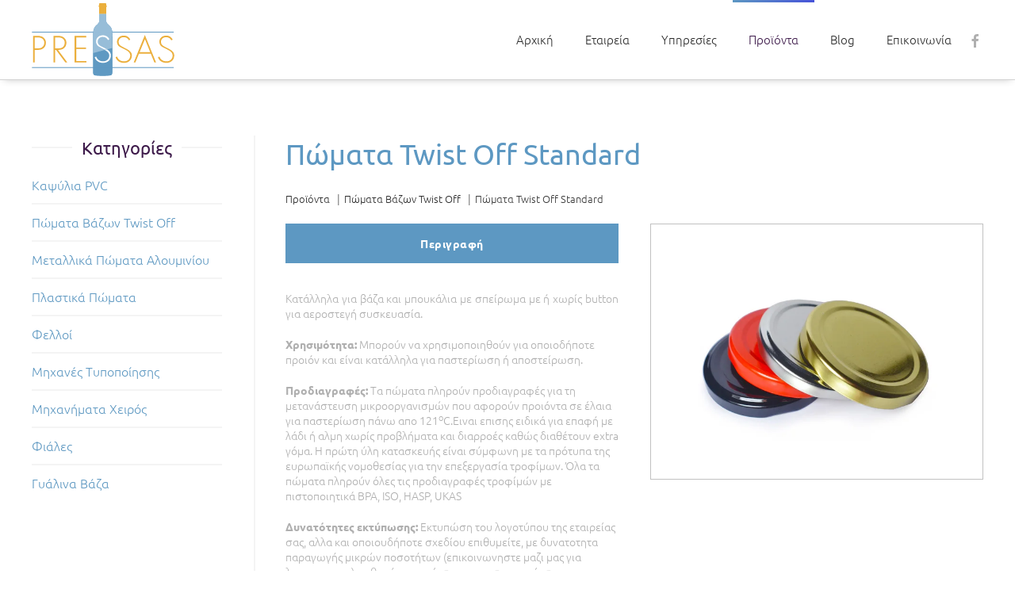

--- FILE ---
content_type: text/html; charset=utf-8
request_url: https://www.pressas.gr/products/pomata-vazon/pomata-twist-off-standard
body_size: 6928
content:
<!DOCTYPE html>
<html lang="el-gr" dir="ltr">
    <head>
        <meta name="viewport" content="width=device-width, initial-scale=1">
        <link rel="icon" href="/images/fav96.png" sizes="any">
                <link rel="apple-touch-icon" href="/images/fav180.png">
        <meta charset="utf-8">
	<meta name="och:class" content="ComContent">
	<meta name="och:twittercard" content="true">
	<meta name="twitter:card" content="summary">
	<meta name="twitter:site" content="@communityhubnl">
	<meta name="twitter:title" content="Πώματα Twist Off Standard">
	<meta name="twitter:image" content="https://www.pressas.gr/images/catalog/items/pomata-twist-off.jpg">
	<meta name="och:opengraph" content="true">
	<meta name="author" content="Antonis">
	<meta property="fb:pages" content="100007678719146">
	<meta property="og:type" content="article">
	<meta property="og:url" content="https://www.pressas.gr/products/pomata-vazon/pomata-twist-off-standard">
	<meta property="og:title" content="Πώματα Twist Off Standard">
	<meta property="og:image" content="https://www.pressas.gr/images/catalog/items/pomata-twist-off.jpg">
	<meta property="og:image:width" content="700">
	<meta property="og:image:height" content="537">
	<meta property="og:site_name" content="Pressas Co. Εταιρεία Πωμάτων και Ειδών Συσκευασίας">
	<meta property="og:updated_time" content="2023-08-28 11:49:43">
	<meta property="og:image:alt" content="Πώματα Twist Off Standard">
	<meta property="article:modified_time" content="2023-08-28 11:49:43">
	<meta property="article:published_time" content="2023-07-17 14:34:57">
	<meta name="description" content="Δείτε εδώ όλα τα προϊόντα μας!">
	<meta name="generator" content="Joomla! - Open Source Content Management">
	<title>Pressas Co. Εταιρεία Πωμάτων και Ειδών Συσκευασίας - Πώματα Twist Off Standard</title>
<link href="/media/system/css/joomla-fontawesome.min.css?4.5.33" rel="preload" as="style" onload="this.onload=null;this.rel='stylesheet'" />
	<link href="/templates/yootheme_pressas/css/theme.9.css?1715773276" rel="stylesheet" />
	<link href="/templates/yootheme/css/theme.update.css?4.5.33" rel="stylesheet" />
	<link href="/media/vendor/joomla-custom-elements/css/joomla-alert.min.css?0.2.0" rel="stylesheet" />
<script src="/templates/yootheme/vendor/assets/uikit/dist/js/uikit.min.js?4.5.33"></script>
	<script src="/templates/yootheme/vendor/assets/uikit/dist/js/uikit-icons-flow.min.js?4.5.33"></script>
	<script src="/templates/yootheme/js/theme.js?4.5.33"></script>
	<script src="/templates/yootheme/packages/builder-newsletter/app/newsletter.min.js?4.5.33" defer></script>
	<script type="application/json" class="joomla-script-options new">{"joomla.jtext":{"ERROR":"\u03a3\u03c6\u03ac\u03bb\u03bc\u03b1","MESSAGE":"\u039c\u03ae\u03bd\u03c5\u03bc\u03b1","NOTICE":"\u0395\u03b9\u03b4\u03bf\u03c0\u03bf\u03af\u03b7\u03c3\u03b7","WARNING":"\u03a0\u03c1\u03bf\u03b5\u03b9\u03b4\u03bf\u03c0\u03bf\u03af\u03c3\u03b7\u03c3\u03b7","JCLOSE":"\u039a\u03bb\u03b5\u03af\u03c3\u03b9\u03bc\u03bf","JOK":"\u039fK","JOPEN":"\u0391\u03bd\u03bf\u03b9\u03c7\u03c4\u03cc"},"system.paths":{"root":"","rootFull":"https:\/\/www.pressas.gr\/","base":"","baseFull":"https:\/\/www.pressas.gr\/"},"csrf.token":"970c82b686e08f3c041308e138a345a7"}</script>
	<script src="/media/system/js/core.min.js?37ffe4186289eba9c5df81bea44080aff77b9684"></script>
	<script src="/media/vendor/webcomponentsjs/js/webcomponents-bundle.min.js?2.8.0" nomodule defer></script>
	<script src="/media/system/js/messages-es5.min.js?c29829fd2432533d05b15b771f86c6637708bd9d" nomodule defer></script>
	<script src="/media/system/js/joomla-hidden-mail-es5.min.js?b2c8377606bb898b64d21e2d06c6bb925371b9c3" nomodule defer></script>
	<script src="/media/system/js/joomla-hidden-mail.min.js?065992337609bf436e2fedbcbdc3de1406158b97" type="module"></script>
	<script src="/media/system/js/messages.min.js?7f7aa28ac8e8d42145850e8b45b3bc82ff9a6411" type="module"></script>
	<script>window.yootheme ||= {}; var $theme = yootheme.theme = {"i18n":{"close":{"label":"Close"},"totop":{"label":"Back to top"},"marker":{"label":"Open"},"navbarToggleIcon":{"label":"Open Menu"},"paginationPrevious":{"label":"Previous page"},"paginationNext":{"label":"Next Page"},"searchIcon":{"toggle":"Open Search","submit":"Submit Search"},"slider":{"next":"Next slide","previous":"Previous slide","slideX":"Slide %s","slideLabel":"%s of %s"},"slideshow":{"next":"Next slide","previous":"Previous slide","slideX":"Slide %s","slideLabel":"%s of %s"},"lightboxPanel":{"next":"Next slide","previous":"Previous slide","slideLabel":"%s of %s","close":"Close"}}};</script>

    </head>
    <body class="">

        <div class="uk-hidden-visually uk-notification uk-notification-top-left uk-width-auto">
            <div class="uk-notification-message">
                <a href="#tm-main" class="uk-link-reset">Skip to main content</a>
            </div>
        </div>

        
        
        <div class="tm-page">

                        


<header class="tm-header-mobile uk-hidden@m">


        <div uk-sticky cls-active="uk-navbar-sticky" sel-target=".uk-navbar-container">
    
        <div class="uk-navbar-container">

            <div class="uk-container uk-container-expand">
                <nav class="uk-navbar" uk-navbar="{&quot;align&quot;:&quot;left&quot;,&quot;container&quot;:&quot;.tm-header-mobile &gt; [uk-sticky]&quot;,&quot;boundary&quot;:&quot;.tm-header-mobile .uk-navbar-container&quot;}">

                                        <div class="uk-navbar-left ">

                                                    <a href="https://www.pressas.gr/" aria-label="Back to home" class="uk-logo uk-navbar-item">
    <img alt="Flow" loading="eager" width="180" height="92" src="/images/logo.svg"></a>
                        
                        
                        
                    </div>
                    
                    
                                        <div class="uk-navbar-right">

                                                    
                        
                                                    <a uk-toggle href="#tm-dialog-mobile" class="uk-navbar-toggle">

        
        <div uk-navbar-toggle-icon></div>

        
    </a>
                        
                    </div>
                    
                </nav>
            </div>

        </div>

        </div>
    



    
        <div id="tm-dialog-mobile" class="uk-modal uk-modal-full" uk-modal>
        <div class="uk-modal-dialog uk-flex">

                        <button class="uk-modal-close-full uk-close-large" type="button" uk-close uk-toggle="cls: uk-modal-close-full uk-close-large uk-modal-close-default; mode: media; media: @s"></button>
            
            <div class="uk-modal-body uk-padding-large uk-margin-auto uk-flex uk-flex-column uk-box-sizing-content uk-width-auto@s" uk-height-viewport uk-toggle="{&quot;cls&quot;:&quot;uk-padding-large&quot;,&quot;mode&quot;:&quot;media&quot;,&quot;media&quot;:&quot;@s&quot;}">

                                <div class="uk-margin-auto-vertical uk-text-center">
                    
<div class="uk-grid uk-child-width-1-1" uk-grid>    <div>
<div class="uk-panel" id="module-menu-dialog-mobile">

    
    
<ul class="uk-nav uk-nav-primary uk-nav- uk-nav-center">
    
	<li class="item-124"><a href="/">Αρχική</a></li>
	<li class="item-125"><a href="/company">Εταιρεία</a></li>
	<li class="item-126"><a href="/services">Υπηρεσίες</a></li>
	<li class="item-128 uk-active"><a href="/products">Προϊόντα</a></li>
	<li class="item-129"><a href="/blog">Blog</a></li>
	<li class="item-130"><a href="/contact">Επικοινωνία</a></li></ul>

</div>
</div>    <div>
<div class="uk-panel" id="module-tm-4">

    
    <ul class="uk-grid uk-flex-inline uk-flex-middle uk-flex-nowrap">                    <li><a href="https://www.facebook.com/pressas.gr/" class="uk-preserve-width uk-icon-link" rel="noreferrer" target="_blank"><span uk-icon="icon: facebook;"></span></a></li>
            </ul>
</div>
</div></div>
                </div>
                
                
            </div>

        </div>
    </div>
    
    

</header>




<header class="tm-header uk-visible@m">



        <div uk-sticky media="@m" cls-active="uk-navbar-sticky" sel-target=".uk-navbar-container">
    
        <div class="uk-navbar-container">

            <div class="uk-container uk-container-expand">
                <nav class="uk-navbar" uk-navbar="{&quot;align&quot;:&quot;left&quot;,&quot;container&quot;:&quot;.tm-header &gt; [uk-sticky]&quot;,&quot;boundary&quot;:&quot;.tm-header .uk-navbar-container&quot;}">

                                        <div class="uk-navbar-left ">

                                                    <a href="https://www.pressas.gr/" aria-label="Back to home" class="uk-logo uk-navbar-item">
    <img alt="Flow" loading="eager" width="180" height="92" src="/images/logo.svg"><img class="uk-logo-inverse" alt="Flow" loading="eager" width="180" height="92" src="/images/logo-inverse.svg"></a>
                        
                        
                        
                    </div>
                    
                    
                                        <div class="uk-navbar-right">

                                                    
<ul class="uk-navbar-nav">
    
	<li class="item-124"><a href="/">Αρχική</a></li>
	<li class="item-125"><a href="/company">Εταιρεία</a></li>
	<li class="item-126"><a href="/services">Υπηρεσίες</a></li>
	<li class="item-128 uk-active"><a href="/products">Προϊόντα</a></li>
	<li class="item-129"><a href="/blog">Blog</a></li>
	<li class="item-130"><a href="/contact">Επικοινωνία</a></li></ul>

<div class="uk-navbar-item" id="module-tm-3">

    
    <ul class="uk-grid uk-flex-inline uk-flex-middle uk-flex-nowrap uk-grid-small">                    <li><a href="https://www.facebook.com/pressas.gr/" class="uk-preserve-width uk-icon-link" rel="noreferrer" target="_blank"><span uk-icon="icon: facebook;"></span></a></li>
            </ul>
</div>

                        
                                                    
                        
                    </div>
                    
                </nav>
            </div>

        </div>

        </div>
    







</header>

            
            

            <main id="tm-main" >

                
                <div id="system-message-container" aria-live="polite"></div>

                <!-- Builder #template-lfy62PRp --><style class="uk-margin-remove-adjacent">#template-lfy62PRp\#0 .el-image{border:1px solid #c1c1c1;}#template-lfy62PRp\#1 .el-image{border:1px solid #c1c1c1;}#template-lfy62PRp\#2 .tftablem td{font-size:15px;}#template-lfy62PRp\#2 .tftablem th{font-weight:700;}#template-lfy62PRp\#2 .tftablem{width:100%}</style>
<div class="uk-section-default uk-section">
    
        
        
        
            
                                <div class="uk-container">                
                    <div id="template-lfy62PRp#2" class="uk-grid tm-grid-expand uk-grid-divider uk-grid-margin" uk-grid>
<div class="js-sticky uk-width-1-4@m">
    
        
            
            
            
                                <div class="uk-panel uk-position-z-index" uk-sticky="offset: 125; end: !.js-sticky; media: @m;">                
                    
<h1 class="uk-h3 uk-heading-line uk-text-center">        <span>Κατηγορίες</span>
    </h1>
<ul class="uk-list uk-list-divider">
    
    
                <li class="el-item">            <div class="el-content uk-panel"><a href="/products/kapsylia-pvc" class="el-link uk-margin-remove-last-child">Καψύλια PVC</a></div>        </li>                <li class="el-item">            <div class="el-content uk-panel"><a href="/products/pomata-vazon" class="el-link uk-margin-remove-last-child">Πώματα Βάζων Twist Off</a></div>        </li>                <li class="el-item">            <div class="el-content uk-panel"><a href="/products/metallika-pomata-alouminiou" class="el-link uk-margin-remove-last-child">Μεταλλικά Πώματα Αλουμινίου</a></div>        </li>                <li class="el-item">            <div class="el-content uk-panel"><a href="/products/plastika-pomata" class="el-link uk-margin-remove-last-child">Πλαστικά Πώματα</a></div>        </li>                <li class="el-item">            <div class="el-content uk-panel"><a href="/products/felloi" class="el-link uk-margin-remove-last-child">Φελλοί</a></div>        </li>                <li class="el-item">            <div class="el-content uk-panel"><a href="/products/mixanes-typopoihsis" class="el-link uk-margin-remove-last-child">Μηχανές Τυποποίησης</a></div>        </li>                <li class="el-item">            <div class="el-content uk-panel"><a href="/products/winery-accessories" class="el-link uk-margin-remove-last-child">Μηχανήματα Χειρός</a></div>        </li>                <li class="el-item">            <div class="el-content uk-panel"><a href="/products/fiales" class="el-link uk-margin-remove-last-child">Φιάλες</a></div>        </li>                <li class="el-item">            <div class="el-content uk-panel"><a href="/products/gyalina-vaza" class="el-link uk-margin-remove-last-child">Γυάλινα Βάζα</a></div>        </li>        
    
    
</ul>
                                </div>                
            
        
    
</div>
<div class="uk-width-3-4@m">
    
        
            
            
            
                
                    
<h1 class="uk-h2 uk-text-primary">        Πώματα Twist Off Standard    </h1>

<nav aria-label="Breadcrumb">
    <ul class="uk-breadcrumb uk-margin-remove-bottom" vocab="https://schema.org/" typeof="BreadcrumbList">
    
            <li property="itemListElement" typeof="ListItem">            <a href="/products" property="item" typeof="WebPage"><span property="name">Προϊόντα</span></a>
            <meta property="position" content="1">
            </li>    
            <li property="itemListElement" typeof="ListItem">            <a href="/products/pomata-vazon" property="item" typeof="WebPage"><span property="name">Πώματα Βάζων Twist Off</span></a>
            <meta property="position" content="2">
            </li>    
            <li property="itemListElement" typeof="ListItem">            <span property="name" aria-current="page">Πώματα Twist Off Standard</span>            <meta property="position" content="3">
            </li>    
    </ul>
</nav>

<div class="uk-panel uk-margin" id="template-lfy62PRp#0">
    
                <div uk-grid>        
                        <div class="uk-width-1-2@m uk-flex-last@m">            
                                

    
                <picture>
<source type="image/webp" srcset="/templates/yootheme/cache/92/pomata-twist-off-9257b350.webp 700w" sizes="(min-width: 700px) 700px">
<img src="/templates/yootheme/cache/0c/pomata-twist-off-0ca3c3d5.jpeg" width="700" height="537" alt loading="lazy" class="el-image">
</picture>        
        
    
                
                        </div>            
                        <div class="uk-width-expand uk-margin-remove-first-child">            
                
                
                    

        
                <h3 class="el-title uk-margin-top uk-margin-remove-bottom">                        <span class="uk-button uk-button-primary uk-width-1-1" style="pointer-events:none; border-radius:0; font-weight:700; ">Περιγραφή</span>                    </h3>        
                <div class="el-meta uk-text-meta uk-margin-top"><div class="uk-text-justify" style="padding-top:15px;" />
<p>Κατάλληλα για βάζα και μπουκάλια με σπείρωμα με ή χωρίς button για αεροστεγή συσκευασία. </p></div>        
    
        
        
                <div class="el-content uk-panel uk-margin-top"><p><strong>Χρησιμότητα:</strong> Μπορούν να χρησιμοποιηθούν για οποιοδήποτε προιόν και είναι κατάλληλα για παστερίωση ή αποστείρωση. </p>

<p><strong>Προδιαγραφές:</strong> Τα πώματα πληρούν προδιαγραφές για τη μετανάστευση μικροοργανισμών που αφορούν προιόντα σε έλαια για παστερίωση πάνω απο 121<sup>ο</sup>C.Ειναι επισης ειδικά για επαφή με λάδι ή αλμη χωρίς προβλήματα και διαρροές καθώς διαθέτουν extra γόμα.
Η πρώτη ύλη κατασκευής είναι σύμφωνη με τα πρότυπα της ευρωπαϊκής νομοθεσίας για την επεξεργασία τροφίμων. 
Όλα τα πώματα πληρούν όλες τις προδιαγραφές τροφίμών με πιστοποιητικά BPA, ISO, HASP, UKAS
</p>


<p><strong>Δυνατότητες εκτύπωσης:</strong> Εκτυπώση του λογοτύπου της εταιρείας σας, αλλα και οποιουδήποτε σχεδίου επιθυμείτε, με δυνατοτητα παραγωγής μικρών ποσοτήτων (επικοινωνηστε μαζι μας για λεπτομερειες), ενθαρύνοντας έτσι την προσωποποίηση της συσκευασίας σας.</p>

<p><strong>Χρώματα - Αποχρώσεις:</strong> Δυνατότητα παραγωγής όλων των χρώματων από τη σκαλέτα Paper Pantone.</p>

<p><strong>Aποτέλεσμα - Προσωποποίηση της συσκευασίας σας:</strong> Τα καπάκια, σας παρέχουν τη δυνατότητα να δώσετε ταυτότητα στο προϊόν σας, ασφάλεια και έμφαση στην καλή πρώτη εντύπωση του ενδιαφερόμενου, καθώς σε συνδυασμό με την ετικέτα σας επιτυγχάνεται ευκολότερα η προώθηση και η πώληση του προϊόντος σας στην εγχώρια αλλά και στην διεθνή αγορά.</p>

<em><strong> Μέσος χρόνος παράδοσης παραγγελίας με εκτύπωση:</strong> με όγκο παραγγελίας, κατά μέσο όρο, έως 150.000 τμχ, 25 εργάσιμες ημέρες.</em>
</div></div>        
        
        

                
                
                        </div>            
                </div>        
    
</div><div class="uk-panel uk-margin"><p><span class="uk-h4">Διαθέσιμες Διαστάσεις:</span>
<table class="tftablem" style="text-align: center;" border="1">
<tbody>
<tr><td colspan="2">Διαθέσιμα Μεγέθη</td></tr>
<tr><td>38x9,6 mm</td><td>Ø 66 mm</td></tr>
<tr><td>38x12 mm</td><td>Ø 70 mm</td></tr>
<tr><td>Ø 43 mm</td><td>Ø 82 mm</td></tr>
<tr><td>Ø 53 mm</td><td>Ø 89 mm</td></tr>
<tr><td>Ø 58 mm</td><td>Ø 100 mm</td></tr>
<tr><td>Ø 63 mm</td><td></td></tr>
</tbody>
</table>
</p></div>
<div>
    <ul class="uk-margin-remove-bottom uk-subnav  uk-subnav-divider" uk-margin>        <li class="el-item ">
    <a class="el-link" href="/component/tags/tag/pomata">Πώματα</a></li>
        <li class="el-item ">
    <a class="el-link" href="/component/tags/tag/gyalina-vaza">Γυάλινα Βάζα</a></li>
        <li class="el-item ">
    <a class="el-link" href="/component/tags/tag/vaza">Βάζα</a></li>
        </ul>
</div>
<div id="template-lfy62PRp#1" class="uk-margin uk-text-center">
    
        <div class="uk-grid uk-child-width-1-1 uk-child-width-1-4@m uk-grid-small" uk-grid uk-lightbox="toggle: a[data-type];">                <div>
<div class="el-item uk-light">
        <a class="uk-flex-1 uk-transition-toggle uk-inline-clip uk-link-toggle" href="/images/catalog/gallery/pomata-twist-off-standard/pomata-twist-off-01.jpg" data-type="image">    
        
            
<picture>
<source type="image/webp" srcset="/templates/yootheme/cache/4b/pomata-twist-off-01-4bc22834.webp 700w" sizes="(min-width: 700px) 700px">
<img src="/templates/yootheme/cache/5d/pomata-twist-off-01-5d0d0a4e.jpeg" width="700" height="600" alt loading="lazy" class="el-image uk-transition-opaque">
</picture>

            
            
            
        
        </a>    
</div></div>                <div>
<div class="el-item uk-light">
        <a class="uk-flex-1 uk-transition-toggle uk-inline-clip uk-link-toggle" href="/images/catalog/gallery/pomata-twist-off-standard/pomata-twist-off-02.jpg" data-type="image">    
        
            
<picture>
<source type="image/webp" srcset="/templates/yootheme/cache/be/pomata-twist-off-02-be7d7662.webp 700w" sizes="(min-width: 700px) 700px">
<img src="/templates/yootheme/cache/40/pomata-twist-off-02-4006b5b6.jpeg" width="700" height="600" alt loading="lazy" class="el-image uk-transition-opaque">
</picture>

            
            
            
        
        </a>    
</div></div>                <div>
<div class="el-item uk-light">
        <a class="uk-flex-1 uk-transition-toggle uk-inline-clip uk-link-toggle" href="/images/catalog/gallery/pomata-twist-off-standard/twist-off-standard-3.jpg" data-type="image">    
        
            
<picture>
<source type="image/webp" srcset="/templates/yootheme/cache/a5/twist-off-standard-3-a5df6c23.webp 700w" sizes="(min-width: 700px) 700px">
<img src="/templates/yootheme/cache/2f/twist-off-standard-3-2fb07ad0.jpeg" width="700" height="600" alt loading="lazy" class="el-image uk-transition-opaque">
</picture>

            
            
            
        
        </a>    
</div></div>                <div>
<div class="el-item uk-light">
        <a class="uk-flex-1 uk-transition-toggle uk-inline-clip uk-link-toggle" href="/images/catalog/gallery/pomata-twist-off-standard/twist-off-standard-4.jpg" data-type="image">    
        
            
<picture>
<source type="image/webp" srcset="/templates/yootheme/cache/c9/twist-off-standard-4-c92fc936.webp 700w" sizes="(min-width: 700px) 700px">
<img src="/templates/yootheme/cache/a7/twist-off-standard-4-a7e4b87d.jpeg" width="700" height="600" alt loading="lazy" class="el-image uk-transition-opaque">
</picture>

            
            
            
        
        </a>    
</div></div>                </div>
    
</div>
                
            
        
    
</div></div>
                                </div>                
            
        
    
</div>

                
            </main>

            

                        <footer>
                <!-- Builder #footer --><style class="uk-margin-remove-adjacent">#footer\#0{font-weight:bold;}#footer\#1{font-weight:bold;}#footer\#2{font-weight:bold;}#footer\#3 .el-button{border-radius:0;}</style>
<div class="uk-section-primary uk-section uk-section-small">
    
        
        
        
            
                                <div class="uk-container">                
                    <div class="uk-grid-margin-medium uk-container"><div class="uk-grid tm-grid-expand uk-grid-medium uk-grid-divider" uk-grid>
<div class="uk-width-1-3@m">
    
        
            
            
            
                
                    
<h4 class="uk-margin-medium uk-margin-remove-bottom uk-text-center@s uk-text-center" id="footer#0">        Προϊόντα    </h4>
<ul class="uk-list uk-list-striped uk-text-center@s uk-text-center">
    
    
                <li class="el-item">            <div class="el-content uk-panel uk-h5"><a href="/products/category/kapsylia-pvc" class="el-link uk-link-muted uk-margin-remove-last-child">Καψύλια PVC</a></div>        </li>                <li class="el-item">            <div class="el-content uk-panel uk-h5"><a href="/products/category/pomata-vazon" class="el-link uk-link-muted uk-margin-remove-last-child">Πώματα Βάζων</a></div>        </li>                <li class="el-item">            <div class="el-content uk-panel uk-h5"><a href="/products/category/metallika-pomata-alouminiou" class="el-link uk-link-muted uk-margin-remove-last-child">Μεταλλικα Πώματα Αλουμινίου</a></div>        </li>                <li class="el-item">            <div class="el-content uk-panel uk-h5"><a href="/products/category/caps" class="el-link uk-link-muted uk-margin-remove-last-child">Πλαστικά Πώματα</a></div>        </li>                <li class="el-item">            <div class="el-content uk-panel uk-h5"><a href="/products/category/corks" class="el-link uk-link-muted uk-margin-remove-last-child">Φελλοί</a></div>        </li>                <li class="el-item">            <div class="el-content uk-panel uk-h5"><a href="/products/category/tapping-machines" class="el-link uk-link-muted uk-margin-remove-last-child">Μηχανές Τυποποίησης</a></div>        </li>                <li class="el-item">            <div class="el-content uk-panel uk-h5"><a href="/products/category/winery-accessories" class="el-link uk-link-muted uk-margin-remove-last-child">Μηχανήματα Χειρός</a></div>        </li>                <li class="el-item">            <div class="el-content uk-panel uk-h5"><a href="/products/category/fiales" class="el-link uk-link-muted uk-margin-remove-last-child">Φιάλες</a></div>        </li>                <li class="el-item">            <div class="el-content uk-panel uk-h5"><a href="/products/category/glass-jars" class="el-link uk-link-muted uk-margin-remove-last-child">Γυάλινα Βάζα</a></div>        </li>        
    
    
</ul>
                
            
        
    
</div>
<div class="uk-width-1-3@m">
    
        
            
            
            
                
                    
<h4 class="uk-margin-medium uk-margin-remove-bottom uk-text-center@s uk-text-center" id="footer#1">        Επικοινωνία    </h4><div class="uk-panel uk-text-small uk-margin uk-text-center"><strong>Μιχάλης Ι. Πρέσσας<br/>
    Εμπορία Ειδών Εμφιάλωσης</strong>
<hr/>

<p><strong>Διεύθυνση:</strong><br/>Έλλης 14, 13671, Αχαρνές</p>

<p><strong>Τηλέφωνo:</strong><br/> 210 5236249</p>

<p><strong>Email:</strong><br/><joomla-hidden-mail  is-link="1" is-email="1" first="Y2Fwcw==" last="cHJlc3Nhcy5ncg==" text="Y2Fwc0BwcmVzc2FzLmdy" base="" >Αυτή η διεύθυνση Email προστατεύεται από τους αυτοματισμούς αποστολέων ανεπιθύμητων μηνυμάτων. Χρειάζεται να ενεργοποιήσετε τη JavaScript για να μπορέσετε να τη δείτε.</joomla-hidden-mail></p></div>
<div class="uk-margin uk-text-center" uk-scrollspy="target: [uk-scrollspy-class];">    <ul class="uk-child-width-auto uk-grid-small uk-flex-inline uk-flex-middle" uk-grid>
            <li class="el-item">
<a class="el-link" href="https://www.facebook.com/pressas.caps" rel="noreferrer"><span uk-icon="icon: facebook;"></span></a></li>
            <li class="el-item">
<a class="el-link" href="https://www.instagram.com/" rel="noreferrer"><span uk-icon="icon: instagram;"></span></a></li>
    
    </ul></div>
                
            
        
    
</div>
<div class="uk-width-1-3@m">
    
        
            
            
            
                
                    
<h4 class="uk-text-center@s uk-text-center" id="footer#2">        Newsletter     </h4><div class="uk-panel uk-margin uk-text-center">Καταχωρήστε το e-mail σας και μάθετε πρώτοι όλα τα νέα μας:</div>
<div id="footer#3" class="uk-text-center">
    <form class="uk-form uk-panel js-form-newsletter" method="post" action="/component/ajax/?p=theme%2Fnewsletter%2Fsubscribe&amp;hash=ae590c8c&amp;templateStyle=9">

                <div class="uk-grid-small uk-child-width-1-1" uk-grid>        
            
                
                <div><input class="el-input uk-input" type="text" name="first_name" placeholder="Όνομα" aria-label="Όνομα"></div>
                <div><input class="el-input uk-input" type="text" name="last_name" placeholder="Επώνυμο" aria-label="Επώνυμο"></div>

                
            
            
                <div><input class="el-input uk-input" type="email" name="email" placeholder="Email" aria-label="Email" required></div>
                <div><button class="el-button uk-button uk-button-default uk-margin-top" type="submit">Εγγραφή</button></div>
            
            
                </div>        
        <input type="hidden" name="settings" value="[base64]">
        <div class="message uk-margin uk-hidden"></div>

    </form>

</div>
                
            
        
    
</div></div></div><div class="uk-grid tm-grid-expand uk-child-width-1-1 uk-margin-large">
<div class="uk-width-1-1@m">
    
        
            
            
            
                
                    <hr>
<div class="uk-text-center">
    <ul class="uk-margin-remove-bottom uk-subnav  uk-subnav-divider uk-flex-center" uk-margin>        <li class="el-item ">
    <a class="el-link" href="/oroi-xrisis">Όροι Χρήσης</a></li>
        <li class="el-item ">
    <a class="el-link" href="/politiki-aporritou">Πολιτική Απορρήτου</a></li>
        </ul>
</div><div class="uk-panel uk-text-small uk-text-muted uk-margin uk-text-center">© <script> document.currentScript.insertAdjacentHTML('afterend', '<time datetime="' + new Date().toJSON() + '">' + new Intl.DateTimeFormat(document.documentElement.lang, {year: 'numeric'}).format() + '</time>'); </script> Pressas | All Rights Reserved<br/>
<a href="https://www.dazzlink.gr/yphresies/kataskevi-istoselidas" target="_blank">Κατασκευή Ιστοσελίδας</a> - <a href="https://www.dazzlink.gr/yphresies/filoxenia-istoselidas" target="_blank">Φιλοξενία Ιστοσελίδας</a> <a href="https://www.dazzlink.gr/" target="_blank">Dazzlink</a></div>
                
            
        
    
</div></div>
                                </div>                
            
        
    
</div>            </footer>
            
        </div>

        
        

    </body>
</html>


--- FILE ---
content_type: image/svg+xml
request_url: https://www.pressas.gr/images/logo.svg
body_size: 1861
content:
<?xml version="1.0" encoding="utf-8"?>
<!-- Generator: Adobe Illustrator 22.1.0, SVG Export Plug-In . SVG Version: 6.00 Build 0)  -->
<svg version="1.1" id="Layer_1" xmlns="http://www.w3.org/2000/svg" xmlns:xlink="http://www.w3.org/1999/xlink" x="0px" y="0px"
	 width="195px" height="100px" viewBox="0 0 195 100" style="enable-background:new 0 0 195 100;" xml:space="preserve">
<style type="text/css">
	.st0{fill:#5F99C2;}
	.st1{fill:#EBAF3C;}
	.st2{fill:#FFFFFF;}
	.st3{opacity:0.35;fill:#FFFFFF;enable-background:new    ;}
</style>
<g id="Logo">
	<path class="st0" d="M110.1,95.3c0-0.7,0-50.9,0-50.9c0-3.8,0.2-7.8-1.9-11.1c-0.8-1.2-1.8-2.3-2.9-3.3c-0.9-0.8-1.9-1.6-2.6-2.7
		c-0.3-0.5-0.6-1-0.7-1.6c0-0.2-0.1-0.3-0.1-0.5c0-0.1,0-0.1,0-0.2c0-0.1,0-0.2,0-0.2c0-0.8,0-5.6,0-10.1h-9.7c0,4.5,0,9.3,0,10.1
		c0,0.1,0,0.2,0,0.2c0,0,0,0.1,0,0.2c0,0.2,0,0.3-0.1,0.5c-0.1,0.6-0.4,1.1-0.7,1.6c-0.7,1-1.7,1.8-2.6,2.7c-1.1,1-2.1,2-2.9,3.3
		c-2.1,3.3-1.9,7.3-1.9,11.1c0,0,0,50.2,0,50.9c-0.1,1,0.1,2.1,0.6,2.9c0.5,0.7,1.5,1,2.4,1.2c0.6,0.1,1.1,0.1,1.7,0.2
		c2.3,0.3,5.2,0.4,7.9,0.4c0.1,0,0.2,0,0.3,0c0,0,0.1,0,0.1,0c0,0,0.1,0,0.1,0c0.1,0,0.2,0,0.3,0c2.7,0,5.5-0.1,7.9-0.4
		c0.6-0.1,1.1-0.1,1.7-0.2c0.9-0.1,1.9-0.5,2.4-1.2C110,97.4,110.1,96.3,110.1,95.3z"/>
	<path class="st0" d="M110.1,44.4c0-3.8,0.2-7.8-1.9-11.1c-0.8-1.2-1.8-2.3-2.9-3.3c-0.9-0.8-1.9-1.6-2.6-2.7
		c-0.3-0.5-0.6-1-0.7-1.6c0-0.2-0.1-0.3-0.1-0.5c0-0.1,0-0.1,0-0.2c0-0.1,0-0.2,0-0.2c0-0.8,0-5.6,0-10.1h-9.7c0,4.5,0,9.3,0,10.1
		c0,0.1,0,0.2,0,0.2c0,0,0,0.1,0,0.2c0,0.2,0,0.3-0.1,0.5c-0.1,0.6-0.4,1.1-0.7,1.6c-0.7,1-1.7,1.8-2.6,2.7c-1.1,1-2.1,2-2.9,3.3
		c-2.1,3.3-1.9,7.3-1.9,11.1c0,0,0,50.2,0,50.9c-0.1,1,0.1,2.1,0.6,2.9c0.5,0.7,1.5,1,2.4,1.2c0.6,0.1,1.1,0.1,1.7,0.2
		c2.3,0.3,5.2,0.4,7.9,0.4c0.1,0,0.2,0,0.3,0c0,0,0.1,0,0.1,0c0,0,0.1,0,0.1,0c0.1,0,0.2,0,0.3,0c2.7,0,5.5-0.1,7.9-0.4
		c0.6-0.1,1.1-0.1,1.7-0.2c0.9-0.1,1.9-0.5,2.4-1.2c0.6-0.8,0.7-1.9,0.6-2.9C110.1,94.6,110.1,44.4,110.1,44.4z"/>
	<path class="st1" d="M101.9,6.8c0,0-0.1-1.2,0.1-1.3c0.1-0.1,0.3,0,0.4-0.2c0-0.4,0-0.8,0-1.1c0-0.3,0-0.6,0-0.9c0,0,0,0,0,0
		c0-0.3-0.3-0.1-0.4-0.3c0-0.1-0.1-0.3-0.1-0.4c0,0,0-1.2,0-1.3c0,0,0,0,0,0c0-0.2,0.1-0.5-0.1-0.7C101.3,0,100.3,0,99.6,0
		c-0.4,0-1.5,0-2.5,0c0,0-0.1,0-0.1,0c0,0-0.1,0-0.1,0c-1,0-2.1,0-2.5,0c-0.7,0-1.6,0-2.2,0.4c-0.2,0.2-0.1,0.5-0.1,0.7c0,0,0,0,0,0
		c0,0.1,0,1.3,0,1.3c0,0.1-0.1,0.3-0.1,0.4c-0.1,0.2-0.3,0.1-0.4,0.3c0,0,0,0,0,0c0,0.3,0,0.6,0,0.9c0,0.4,0,0.8,0,1.1
		c0,0.2,0.3,0.1,0.4,0.2c0.2,0.2,0.1,1.3,0.1,1.3s0,3.9,0,8h9.7C101.9,10.6,101.9,6.8,101.9,6.8z"/>
	<g>
		<g>
			<g>
				<path class="st1" d="M19.4,54.5c0,1.7-0.3,3.2-1,4.5c-0.6,1.3-1.5,2.3-2.7,3.2c-1.8,1.4-4.5,2.1-7.9,2.1H4v17.3H1.8V45h6.8
					c3.1,0,5.7,0.8,7.5,2.3C18.3,49.1,19.4,51.5,19.4,54.5z M17.2,54.4c0-1.2-0.3-2.4-0.8-3.4c-0.6-1-1.3-1.8-2.2-2.4
					c-0.9-0.6-1.9-1-2.9-1.2c-1-0.2-2.2-0.3-3.5-0.3H4v15.1h3.3c1.5,0,2.8-0.1,3.9-0.3c1.1-0.2,2-0.6,2.9-1.2
					C16.1,59.2,17.2,57.1,17.2,54.4z"/>
				<path class="st1" d="M48.7,81.6l-2.7,0L33.2,64.3l-1.3,0v17.3h-2.2V45h6.8c3.1,0,5.6,0.8,7.5,2.3c2.2,1.9,3.4,4.3,3.4,7.2
					c0,1.7-0.3,3.2-1,4.5c-0.6,1.3-1.5,2.3-2.7,3.2c-1.8,1.4-4.4,2.1-7.8,2.1L48.7,81.6z M45.1,54.4c0-1.2-0.3-2.4-0.8-3.4
					c-0.6-1-1.3-1.8-2.2-2.4c-0.9-0.6-1.9-1-2.9-1.2c-1-0.2-2.2-0.3-3.5-0.3h-3.7v15.1h3.3c1.5,0,2.8-0.1,3.9-0.3
					c1.1-0.2,2-0.6,2.9-1.2C44,59.2,45.1,57.1,45.1,54.4z"/>
				<path class="st1" d="M74.7,81.6H58.6V45h16v2.1H60.8V61h13.4v2.1H60.8v16.5h13.9V81.6z"/>
			</g>
		</g>
		<path class="st2" d="M101.4,62.7l-6.2-3.2c-2-1-3.3-2-4-3c-0.7-1-1.1-2.2-1.1-3.6c0-1.9,0.7-3.5,2-4.7c1.3-1.2,3-1.8,4.9-1.8
			c3.3,0,5.7,1.4,7.2,4.3l1.9-1c-0.8-1.7-1.9-3-3.5-4c-1.5-1-3.4-1.5-5.4-1.5c-2.8,0-5,0.8-6.7,2.4s-2.6,3.7-2.6,6.2
			c0,1.6,0.4,3.1,1.2,4.3c0.8,1.3,2.1,2.3,3.8,3.2l6.2,3.2c0.3,0.2,0.6,0.3,0.9,0.5l3-0.8C102.5,63.3,102,63,101.4,62.7z"/>
		<path class="st2" d="M102.9,63.6l-3,0.8c1.6,0.9,2.9,1.8,3.8,2.6c1.5,1.5,2.2,3.2,2.2,5.1c0,2.3-0.8,4.2-2.4,5.7
			C102,79.3,100,80,97.5,80c-2.4,0-4.4-0.6-6-1.8c-1.6-1.2-2.8-2.8-3.4-4.7L86,74.2c0.8,2.5,2.1,4.4,4.1,5.8c2,1.4,4.5,2.1,7.4,2.1
			c1.7,0,3.2-0.3,4.6-0.8c1.4-0.6,2.5-1.3,3.4-2.3c1.8-1.9,2.7-4.3,2.7-7.1c0-1.9-0.6-3.6-1.8-5.2C105.5,65.5,104.4,64.5,102.9,63.6
			z"/>
		<g>
			<g>
				<path class="st1" d="M136.8,71.9c0,2.8-0.9,5.2-2.7,7.1c-0.9,0.9-2,1.7-3.4,2.3c-1.4,0.6-2.9,0.8-4.6,0.8
					c-2.9,0-5.4-0.7-7.4-2.1c-2-1.4-3.4-3.3-4.1-5.8l2.1-0.7c0.6,2,1.7,3.6,3.4,4.7c1.6,1.2,3.6,1.8,6,1.8c2.5,0,4.5-0.7,6.1-2.2
					c1.6-1.5,2.4-3.4,2.4-5.7c0-1.9-0.7-3.7-2.2-5.1c-1-1-2.6-2.1-4.7-3.1l-6.2-3.2c-1.8-0.9-3-1.9-3.8-3.2
					c-0.8-1.3-1.2-2.7-1.2-4.3c0-2.5,0.9-4.6,2.6-6.2c1.7-1.6,4-2.4,6.7-2.4c2.1,0,3.9,0.5,5.4,1.5c1.5,1,2.7,2.3,3.5,4l-1.9,1
					c-1.4-2.9-3.8-4.3-7.2-4.3c-2,0-3.6,0.6-4.9,1.8c-1.3,1.2-2,2.7-2,4.7c0,1.4,0.4,2.6,1.1,3.6c0.7,1,2.1,1.9,4,3l6.2,3.2
					c2.1,1.1,3.8,2.4,5,3.9C136.2,68.2,136.8,70,136.8,71.9z"/>
				<path class="st1" d="M169.9,81.6l-2.3,0l-4.9-12.1h-16.2l-4.9,12.1l-2.3,0l15.3-37.8L169.9,81.6z M161.9,67.4l-7.2-17.9
					l-7.3,17.9H161.9z"/>
				<path class="st1" d="M194.7,71.9c0,2.8-0.9,5.2-2.7,7.1c-0.9,0.9-2,1.7-3.4,2.3c-1.4,0.6-2.9,0.8-4.6,0.8
					c-2.9,0-5.4-0.7-7.4-2.1c-2-1.4-3.4-3.3-4.1-5.8l2.1-0.7c0.6,2,1.7,3.6,3.4,4.7c1.6,1.2,3.6,1.8,6,1.8c2.5,0,4.5-0.7,6.1-2.2
					c1.6-1.5,2.4-3.4,2.4-5.7c0-1.9-0.7-3.7-2.2-5.1c-1-1-2.6-2.1-4.7-3.1l-6.2-3.2c-1.8-0.9-3-1.9-3.8-3.2
					c-0.8-1.3-1.2-2.7-1.2-4.3c0-2.5,0.9-4.6,2.6-6.2c1.7-1.6,4-2.4,6.7-2.4c2.1,0,3.9,0.5,5.4,1.5s2.7,2.3,3.5,4l-1.9,1
					c-1.4-2.9-3.8-4.3-7.2-4.3c-2,0-3.6,0.6-4.9,1.8c-1.3,1.2-2,2.7-2,4.7c0,1.4,0.4,2.6,1.1,3.6c0.7,1,2.1,1.9,4,3l6.2,3.2
					c2.1,1.1,3.8,2.4,5,3.9C194.1,68.2,194.7,70,194.7,71.9z"/>
			</g>
		</g>
	</g>
	<rect x="0.3" y="88" class="st0" width="193.7" height="1.1"/>
	<rect x="0.3" y="39.3" class="st0" width="193.7" height="1.1"/>
	<path class="st3" d="M110.1,44.4c0-3.8,0.2-7.8-1.9-11.1c-0.8-1.2-1.8-2.3-2.9-3.3c-0.9-0.8-1.9-1.6-2.6-2.7
		c-0.3-0.5-0.6-1-0.7-1.6c0-0.2-0.1-0.3-0.1-0.5c0-0.1,0-0.1,0-0.2c0-0.1,0-0.2,0-0.2c0-0.8,0-5.6,0-10.1h-9.7c0,4.5,0,9.3,0,10.1
		c0,0.1,0,0.2,0,0.2c0,0,0,0.1,0,0.2c0,0.2,0,0.3-0.1,0.5c-0.1,0.6-0.4,1.1-0.7,1.6c-0.7,1-1.7,1.8-2.6,2.7c-1.1,1-2.1,2-2.9,3.3
		c-2.1,3.3-1.9,7.3-1.9,11.1c0,0,0,11.9,0,24.2l25.9-6.9C110.1,52.2,110.1,44.4,110.1,44.4z"/>
</g>
</svg>


--- FILE ---
content_type: image/svg+xml
request_url: https://www.pressas.gr/images/logo-inverse.svg
body_size: 1721
content:
<?xml version="1.0" encoding="utf-8"?>
<!-- Generator: Adobe Illustrator 23.0.0, SVG Export Plug-In . SVG Version: 6.00 Build 0)  -->
<svg version="1.1" id="Layer_1" xmlns="http://www.w3.org/2000/svg" xmlns:xlink="http://www.w3.org/1999/xlink" x="0px" y="0px"
	 width="195px" height="100px" viewBox="0 0 195 100" style="enable-background:new 0 0 195 100;" xml:space="preserve">
<style type="text/css">
	.st0{fill:#5F99C2;}
	.st1{opacity:0.35;fill:#FFFFFF;enable-background:new    ;}
	.st2{fill:#FFFFFF;}
</style>
<path class="st0" d="M110.1,95.3c0-0.7,0-50.9,0-50.9c0-3.8,0.2-7.8-1.9-11.1c-0.8-1.2-1.8-2.3-2.9-3.3c-0.9-0.8-1.9-1.6-2.6-2.7
	c-0.3-0.5-0.6-1-0.7-1.6c0-0.2-0.1-0.3-0.1-0.5c0-0.1,0-0.1,0-0.2s0-0.2,0-0.2c0-0.8,0-5.6,0-10.1h-9.7c0,4.5,0,9.3,0,10.1
	c0,0.1,0,0.2,0,0.2s0,0.1,0,0.2c0,0.2,0,0.3-0.1,0.5c-0.1,0.6-0.4,1.1-0.7,1.6c-0.7,1-1.7,1.8-2.6,2.7c-1.1,1-2.1,2-2.9,3.3
	c-2.1,3.3-1.9,7.3-1.9,11.1c0,0,0,50.2,0,50.9c-0.1,1,0.1,2.1,0.6,2.9c0.5,0.7,1.5,1,2.4,1.2c0.6,0.1,1.1,0.1,1.7,0.2
	c2.3,0.3,5.2,0.4,7.9,0.4c0.1,0,0.2,0,0.3,0H97h0.1c0.1,0,0.2,0,0.3,0c2.7,0,5.5-0.1,7.9-0.4c0.6-0.1,1.1-0.1,1.7-0.2
	c0.9-0.1,1.9-0.5,2.4-1.2C110,97.4,110.1,96.3,110.1,95.3z"/>
<path class="st1" d="M110.1,44.4c0-3.8,0.2-7.8-1.9-11.1c-0.8-1.2-1.8-2.3-2.9-3.3c-0.9-0.8-1.9-1.6-2.6-2.7c-0.3-0.5-0.6-1-0.7-1.6
	c0-0.2-0.1-0.3-0.1-0.5c0-0.1,0-0.1,0-0.2s0-0.2,0-0.2c0-0.8,0-5.6,0-10.1h-9.7c0,4.5,0,9.3,0,10.1c0,0.1,0,0.2,0,0.2s0,0.1,0,0.2
	c0,0.2,0,0.3-0.1,0.5c-0.1,0.6-0.4,1.1-0.7,1.6c-0.7,1-1.7,1.8-2.6,2.7c-1.1,1-2.1,2-2.9,3.3c-2.1,3.3-1.9,7.3-1.9,11.1
	c0,0,0,50.2,0,50.9c-0.1,1,0.1,2.1,0.6,2.9c0.5,0.7,1.5,1,2.4,1.2c0.6,0.1,1.1,0.1,1.7,0.2c2.3,0.3,5.2,0.4,7.9,0.4
	c0.1,0,0.2,0,0.3,0H97h0.1c0.1,0,0.2,0,0.3,0c2.7,0,5.5-0.1,7.9-0.4c0.6-0.1,1.1-0.1,1.7-0.2c0.9-0.1,1.9-0.5,2.4-1.2
	c0.6-0.8,0.7-1.9,0.6-2.9C110.1,94.6,110.1,44.4,110.1,44.4z"/>
<path class="st2" d="M101.9,6.8c0,0-0.1-1.2,0.1-1.3c0.1-0.1,0.3,0,0.4-0.2c0-0.4,0-0.8,0-1.1s0-0.6,0-0.9l0,0
	c0-0.3-0.3-0.1-0.4-0.3c0-0.1-0.1-0.3-0.1-0.4c0,0,0-1.2,0-1.3l0,0c0-0.2,0.1-0.5-0.1-0.7C101.3,0,100.3,0,99.6,0
	c-0.4,0-1.5,0-2.5,0H97h-0.1c-1,0-2.1,0-2.5,0c-0.7,0-1.6,0-2.2,0.4c-0.2,0.2-0.1,0.5-0.1,0.7l0,0c0,0.1,0,1.3,0,1.3
	c0,0.1-0.1,0.3-0.1,0.4c-0.1,0.2-0.3,0.1-0.4,0.3l0,0c0,0.3,0,0.6,0,0.9c0,0.4,0,0.8,0,1.1c0,0.2,0.3,0.1,0.4,0.2
	c0.2,0.2,0.1,1.3,0.1,1.3s0,3.9,0,8h9.7C101.9,10.6,101.9,6.8,101.9,6.8z"/>
<g>
	<g>
		<path class="st2" d="M19.4,54.5c0,1.7-0.3,3.2-1,4.5c-0.6,1.3-1.5,2.3-2.7,3.2c-1.8,1.4-4.5,2.1-7.9,2.1H4v17.3H1.8V45h6.8
			c3.1,0,5.7,0.8,7.5,2.3C18.3,49.1,19.4,51.5,19.4,54.5z M17.2,54.4c0-1.2-0.3-2.4-0.8-3.4c-0.6-1-1.3-1.8-2.2-2.4
			c-0.9-0.6-1.9-1-2.9-1.2s-2.2-0.3-3.5-0.3H4v15.1h3.3c1.5,0,2.8-0.1,3.9-0.3s2-0.6,2.9-1.2C16.1,59.2,17.2,57.1,17.2,54.4z"/>
		<path class="st2" d="M48.7,81.6H46L33.2,64.3h-1.3v17.3h-2.2V45h6.8c3.1,0,5.6,0.8,7.5,2.3c2.2,1.9,3.4,4.3,3.4,7.2
			c0,1.7-0.3,3.2-1,4.5c-0.6,1.3-1.5,2.3-2.7,3.2c-1.8,1.4-4.4,2.1-7.8,2.1L48.7,81.6z M45.1,54.4c0-1.2-0.3-2.4-0.8-3.4
			c-0.6-1-1.3-1.8-2.2-2.4c-0.9-0.6-1.9-1-2.9-1.2s-2.2-0.3-3.5-0.3H32v15.1h3.3c1.5,0,2.8-0.1,3.9-0.3c1.1-0.2,2-0.6,2.9-1.2
			C44,59.2,45.1,57.1,45.1,54.4z"/>
		<path class="st2" d="M74.7,81.6H58.6V45h16v2.1H60.8V61h13.4v2.1H60.8v16.5h13.9V81.6z"/>
	</g>
</g>
<path class="st2" d="M136.8,71.9c0,2.8-0.9,5.2-2.7,7.1c-0.9,0.9-2,1.7-3.4,2.3c-1.4,0.6-2.9,0.8-4.6,0.8c-2.9,0-5.4-0.7-7.4-2.1
	s-3.4-3.3-4.1-5.8l2.1-0.7c0.6,2,1.7,3.6,3.4,4.7c1.6,1.2,3.6,1.8,6,1.8c2.5,0,4.5-0.7,6.1-2.2s2.4-3.4,2.4-5.7
	c0-1.9-0.7-3.7-2.2-5.1c-1-1-2.6-2.1-4.7-3.1l-6.2-3.2c-1.8-0.9-3-1.9-3.8-3.2s-1.2-2.7-1.2-4.3c0-2.5,0.9-4.6,2.6-6.2
	c1.7-1.6,4-2.4,6.7-2.4c2.1,0,3.9,0.5,5.4,1.5s2.7,2.3,3.5,4l-1.9,1c-1.4-2.9-3.8-4.3-7.2-4.3c-2,0-3.6,0.6-4.9,1.8s-2,2.7-2,4.7
	c0,1.4,0.4,2.6,1.1,3.6s2.1,1.9,4,3l6.2,3.2c2.1,1.1,3.8,2.4,5,3.9C136.2,68.2,136.8,70,136.8,71.9z"/>
<path class="st2" d="M108.2,71.7c0,2.9-0.9,5.3-2.7,7.3c-0.9,0.9-2,1.7-3.5,2.3c-1.4,0.6-3,0.8-4.7,0.8c-3,0-5.5-0.7-7.5-2.1
	c-2-1.4-3.5-3.4-4.2-5.9l2.1-0.7c0.6,2,1.7,3.7,3.5,4.8c1.6,1.2,3.7,1.8,6.1,1.8c2.5,0,4.6-0.7,6.2-2.2c1.6-1.5,2.4-3.5,2.4-5.8
	c0-1.9-0.7-3.8-2.2-5.2c-1-1-2.6-2.1-4.8-3.2l-6.3-3.3c-1.8-0.9-3.1-1.9-3.9-3.3c-0.8-1.3-1.2-2.8-1.2-4.4c0-2.6,0.9-4.7,2.6-6.3
	c1.7-1.6,4.1-2.5,6.8-2.5c2.1,0,4,0.5,5.5,1.5c1.5,1,2.7,2.3,3.6,4.1l-1.9,1c-1.4-3-3.9-4.4-7.3-4.4c-2,0-3.7,0.6-5,1.8
	s-2,2.8-2,4.8c0,1.4,0.4,2.7,1.1,3.7c0.7,1,2.1,1.9,4.1,3.1l6.3,3.3c2.1,1.1,3.9,2.5,5.1,4C107.6,67.9,108.2,69.7,108.2,71.7z"/>
<path class="st2" d="M169.9,81.6h-2.3l-4.9-12.1h-16.2l-4.9,12.1h-2.3l15.3-37.8L169.9,81.6z M161.9,67.4l-7.2-17.9l-7.3,17.9H161.9
	z"/>
<path class="st2" d="M194.7,71.9c0,2.8-0.9,5.2-2.7,7.1c-0.9,0.9-2,1.7-3.4,2.3c-1.4,0.6-2.9,0.8-4.6,0.8c-2.9,0-5.4-0.7-7.4-2.1
	s-3.4-3.3-4.1-5.8l2.1-0.7c0.6,2,1.7,3.6,3.4,4.7c1.6,1.2,3.6,1.8,6,1.8c2.5,0,4.5-0.7,6.1-2.2s2.4-3.4,2.4-5.7
	c0-1.9-0.7-3.7-2.2-5.1c-1-1-2.6-2.1-4.7-3.1l-6.2-3.2c-1.8-0.9-3-1.9-3.8-3.2s-1.2-2.7-1.2-4.3c0-2.5,0.9-4.6,2.6-6.2
	c1.7-1.6,4-2.4,6.7-2.4c2.1,0,3.9,0.5,5.4,1.5s2.7,2.3,3.5,4l-1.9,1c-1.4-2.9-3.8-4.3-7.2-4.3c-2,0-3.6,0.6-4.9,1.8
	c-1.3,1.2-2,2.7-2,4.7c0,1.4,0.4,2.6,1.1,3.6c0.7,1,2.1,1.9,4,3l6.2,3.2c2.1,1.1,3.8,2.4,5,3.9C194.1,68.2,194.7,70,194.7,71.9z"/>
<rect x="0.3" y="88" class="st1" width="193.7" height="1.1"/>
<rect x="0.3" y="39.3" class="st1" width="193.7" height="1.1"/>
<path class="st1" d="M110.1,44.4c0-3.8,0.2-7.8-1.9-11.1c-0.8-1.2-1.8-2.3-2.9-3.3c-0.9-0.8-1.9-1.6-2.6-2.7c-0.3-0.5-0.6-1-0.7-1.6
	c0-0.2-0.1-0.3-0.1-0.5c0-0.1,0-0.1,0-0.2s0-0.2,0-0.2c0-0.8,0-5.6,0-10.1h-9.7c0,4.5,0,9.3,0,10.1c0,0.1,0,0.2,0,0.2s0,0.1,0,0.2
	c0,0.2,0,0.3-0.1,0.5c-0.1,0.6-0.4,1.1-0.7,1.6c-0.7,1-1.7,1.8-2.6,2.7c-1.1,1-2.1,2-2.9,3.3c-2.1,3.3-1.9,7.3-1.9,11.1
	c0,0,0,11.9,0,24.2l25.9-6.9C110.1,52.2,110.1,44.4,110.1,44.4z"/>
</svg>
